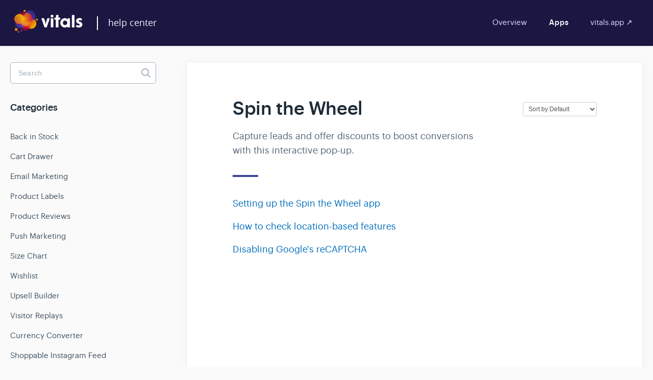

--- FILE ---
content_type: text/html; charset=utf-8
request_url: https://help.vitals.app/category/21-wheel-of-fortune
body_size: 4331
content:


<!DOCTYPE html>
<html>
    
<head>
    <meta charset="utf-8"/>
    <title>Spin the Wheel - Vitals Help Center</title>
    <meta name="viewport" content="width=device-width, maximum-scale=1"/>
    <meta name="apple-mobile-web-app-capable" content="yes"/>
    <meta name="format-detection" content="telephone=no">
    <meta name="description" content="Capture leads and offer discounts to boost conversions with this interactive pop-up."/>
    <meta name="author" content="Vitals"/>
    <link rel="canonical" href="https://help.vitals.app/category/21-wheel-of-fortune"/>
    

    
        <link rel="stylesheet" href="//d3eto7onm69fcz.cloudfront.net/assets/stylesheets/launch-1769595879203.css">
    
    <style>
        body { background: #ffffff; }
        .navbar .navbar-inner { background: #3c00ff; }
        .navbar .nav li a, 
        .navbar .icon-private-w  { color: #c0c0c0; }
        .navbar .brand, 
        .navbar .nav li a:hover, 
        .navbar .nav li a:focus, 
        .navbar .nav .active a, 
        .navbar .nav .active a:hover, 
        .navbar .nav .active a:focus  { color: #f3f8ff; }
        .navbar a:hover .icon-private-w, 
        .navbar a:focus .icon-private-w, 
        .navbar .active a .icon-private-w, 
        .navbar .active a:hover .icon-private-w, 
        .navbar .active a:focus .icon-private-w { color: #f3f8ff; }
        #serp-dd .result a:hover,
        #serp-dd .result > li.active,
        #fullArticle strong a,
        #fullArticle a strong,
        .collection a,
        .contentWrapper a,
        .most-pop-articles .popArticles a,
        .most-pop-articles .popArticles a:hover span,
        .category-list .category .article-count,
        .category-list .category:hover .article-count { color: #479bea; }
        #fullArticle, 
        #fullArticle p, 
        #fullArticle ul, 
        #fullArticle ol, 
        #fullArticle li, 
        #fullArticle div, 
        #fullArticle blockquote, 
        #fullArticle dd, 
        #fullArticle table { color:#585858; }
    </style>
    
        <link rel="stylesheet" href="//s3.amazonaws.com/helpscout.net/docs/assets/6033aa1e6f44a32676aad8a8/attachments/674e94534b3046630b7d9419/backup-vitals-css-(1).css">
    
    <link rel="apple-touch-icon-precomposed" href="//d33v4339jhl8k0.cloudfront.net/docs/assets/6033aa1e6f44a32676aad8a8/images/60348e4eb3ebfb109b585023/apple-icon-152x152.png">
    <link rel="shortcut icon" type="image/png" href="//d33v4339jhl8k0.cloudfront.net/docs/assets/6033aa1e6f44a32676aad8a8/images/60348e4d661b720174a6fd82/favicon-32x32.png">
    <!--[if lt IE 9]>
    
        <script src="//d3eto7onm69fcz.cloudfront.net/assets/javascripts/html5shiv.min.js"></script>
    
    <![endif]-->
    
        <script type="application/ld+json">
        {"@context":"https://schema.org","@type":"WebSite","url":"https://help.vitals.app","potentialAction":{"@type":"SearchAction","target":"https://help.vitals.app/search?query={query}","query-input":"required name=query"}}
        </script>
    
        <script type="application/ld+json">
        {"@context":"https://schema.org","@type":"BreadcrumbList","itemListElement":[{"@type":"ListItem","position":1,"name":"Vitals Help Center","item":"https://help.vitals.app"},{"@type":"ListItem","position":2,"name":"Apps","item":"https://help.vitals.app/collection/1-apps"},{"@type":"ListItem","position":3,"name":"Spin the Wheel","item":"https://help.vitals.app/category/21-wheel-of-fortune"}]}
        </script>
    
    
        <script type="text/javascript">

!function(e,t,n)
{
function a(){var e=t.getElementsByTagName("script")[0],n=t.createElement("script");n.type="text/javascript",n.async=!0,n.src="https://beacon-v2.helpscout.net",e.parentNode.insertBefore(n,e)}if(e.Beacon=n=function(t,n,a){e.Beacon.readyQueue.push({method:t,options:n,data:a})},n.readyQueue=[],"complete"===t.readyState)return a();e.attachEvent?e.attachEvent("onload",a):e.addEventListener("load",a,!1)}(window,document,window.Beacon||function(){});

</script>
<script type="text/javascript">window.Beacon('init', '25ef449c-2e79-4a30-bf46-13d83588ce35')


window.addEventListener('DOMContentLoaded', (event) => {
     addHeader();
    $('button[data-rating="negative"]').click(function(){ 
        Beacon('open');
    });
});

function addHeader() {
    var target = document.querySelector(".nav");
   var p = document.createElement('li'); p.setAttribute('id', 'vitalsco');
   p.innerHTML = '<a href="https://vitals.app">vitals.app ↗ <b class="caret"></b></a>';
   target.appendChild(p);
}


</script>
<style>
.toc {    list-style: none;
    margin-bottom: 40px; } 
.normal-size ul li { font-size: 15px!important; }
</style>

    
</head>
    
    <body>
        
<header id="mainNav" class="navbar">
    <div class="navbar-inner">
        <div class="container-fluid">
            <a class="brand" href="/">
            
                
                    <img src="//d33v4339jhl8k0.cloudfront.net/docs/assets/6033aa1e6f44a32676aad8a8/images/615f08402b380503dfdf853a/vitals-logo-primary-white-small-size.png" alt="Vitals Help Center" width="230" height="75">
                

            
            </a>
            
                <button type="button" class="btn btn-navbar" data-toggle="collapse" data-target=".nav-collapse">
                    <span class="sr-only">Toggle Navigation</span>
                    <span class="icon-bar"></span>
                    <span class="icon-bar"></span>
                    <span class="icon-bar"></span>
                </button>
            
            <div class="nav-collapse collapse">
                <nav role="navigation"><!-- added for accessibility -->
                <ul class="nav">
                    
                    
                        
                            <li  id="overview"><a href="/collection/9-overview">Overview  <b class="caret"></b></a></li>
                        
                            <li  class="active"  id="apps"><a href="/collection/1-apps">Apps  <b class="caret"></b></a></li>
                        
                    
                    
                </ul>
                </nav>
            </div><!--/.nav-collapse -->
        </div><!--/container-->
    </div><!--/navbar-inner-->
</header>
        <section id="contentArea" class="container-fluid">
            <div class="row-fluid">
                <section id="main-content" class="span9">
                    <div class="contentWrapper">
                        
    <hgroup id="categoryHead">
        <h1>Spin the Wheel</h1>
        <p class="descrip">Capture leads and offer discounts to boost conversions with this interactive pop-up.</p>
        <div class="sort">
             

<form action="/category/21-wheel-of-fortune" method="GET" >
    
                <select name="sort" id="sortBy" title="sort-by" onchange="this.form.submit();" aria-label="Page reloads on selection">
                    
                        <option value="" >Sort by Default</option>
                    
                        <option value="name" >Sort A-Z</option>
                    
                        <option value="popularity" >Sort by Popularity</option>
                    
                        <option value="updatedAt" >Sort by Last Updated</option>
                    
                </select>
            
</form>

        </div>
    </hgroup><!--/categoryHead-->

    
        <ul class="articleList">
            
                <li><a href="/article/22-set-up-the--wheel-of-fortune-app"><i class="icon-article-doc"></i><span>Setting up the  Spin the Wheel app</span></a></li>
            
                <li><a href="/article/53-how-to-check-locationbased-features"><i class="icon-article-doc"></i><span>How to check location-based features</span></a></li>
            
                <li><a href="/article/304-disabling-googles-recaptcha"><i class="icon-article-doc"></i><span>Disabling Google&#x27;s reCAPTCHA</span></a></li>
            
        </ul><!--/articleList-->

        
    

                    </div><!--/contentWrapper-->
                    
                </section><!--/content-->
                <aside id="sidebar" class="span3">
                 

<form action="/search" method="GET" id="searchBar" class="sm" autocomplete="off">
    
                    <input type="hidden" name="collectionId" value="60348db30a2dae5b58fb2682"/>
                    <input type="text" name="query" title="search-query" class="search-query" placeholder="Search" value="" aria-label="Search" />
                    <button type="submit">
                        <span class="sr-only">Toggle Search</span>
                        <i class="icon-search"></i>
                    </button>
                    <div id="serp-dd" style="display: none;" class="sb">
                        <ul class="result">
                        </ul>
                    </div>
                
</form>

                
                    <h3>Categories</h3>
                    <ul class="nav nav-list">
                    
                        
                            <li ><a href="/category/374-back-in-stock">Back in Stock  <i class="icon-arrow"></i></a></li>
                        
                    
                        
                            <li ><a href="/category/539-cart-drawer">Cart Drawer  <i class="icon-arrow"></i></a></li>
                        
                    
                        
                            <li ><a href="/category/325-email-marketing">Email Marketing  <i class="icon-arrow"></i></a></li>
                        
                    
                        
                            <li ><a href="/category/419-product-labels">Product Labels  <i class="icon-arrow"></i></a></li>
                        
                    
                        
                            <li ><a href="/category/5-product-reviews">Product Reviews  <i class="icon-arrow"></i></a></li>
                        
                    
                        
                            <li ><a href="/category/324-push-marketing">Push Marketing  <i class="icon-arrow"></i></a></li>
                        
                    
                        
                            <li ><a href="/category/362-size-chart">Size Chart  <i class="icon-arrow"></i></a></li>
                        
                    
                        
                            <li ><a href="/category/345-wishlist">Wishlist  <i class="icon-arrow"></i></a></li>
                        
                    
                        
                            <li ><a href="/category/19-upsell-builder">Upsell Builder  <i class="icon-arrow"></i></a></li>
                        
                    
                        
                            <li ><a href="/category/281-visitor-replays">Visitor Replays  <i class="icon-arrow"></i></a></li>
                        
                    
                        
                            <li ><a href="/category/94-currency-converter">Currency Converter  <i class="icon-arrow"></i></a></li>
                        
                    
                        
                            <li ><a href="/category/13-shoppable-instagram-feed">Shoppable Instagram Feed  <i class="icon-arrow"></i></a></li>
                        
                    
                        
                            <li ><a href="/category/286-product-description">Product Description Tabs  <i class="icon-arrow"></i></a></li>
                        
                    
                        
                            <li ><a href="/category/222-facebook-pixels">Facebook Pixels  <i class="icon-arrow"></i></a></li>
                        
                    
                        
                            <li  class="active" ><a href="/category/21-wheel-of-fortune">Spin the Wheel  <i class="icon-arrow"></i></a></li>
                        
                    
                        
                            <li ><a href="/category/211-pop-ups">Pop-Ups  <i class="icon-arrow"></i></a></li>
                        
                    
                        
                            <li ><a href="/category/215-stock-scarcity">Stock Scarcity  <i class="icon-arrow"></i></a></li>
                        
                    
                        
                            <li ><a href="/category/129-cart-reserved-timer">Cart Notice  <i class="icon-arrow"></i></a></li>
                        
                    
                        
                            <li ><a href="/category/132-countdown-timer">Countdown Timer  <i class="icon-arrow"></i></a></li>
                        
                    
                        
                            <li ><a href="/category/197-recent-sales-notifications">Recent Sales Notifications  <i class="icon-arrow"></i></a></li>
                        
                    
                        
                            <li ><a href="/category/292-instant-search">Instant Search  <i class="icon-arrow"></i></a></li>
                        
                    
                        
                            <li ><a href="/category/123-shipping-information">Shipping Information  <i class="icon-arrow"></i></a></li>
                        
                    
                        
                            <li ><a href="/category/63-related-products">Related Products  <i class="icon-arrow"></i></a></li>
                        
                    
                        
                            <li ><a href="/category/120-recently-viewed">Recently Viewed  <i class="icon-arrow"></i></a></li>
                        
                    
                        
                            <li ><a href="/category/233-announcement-bars">Announcement Bars  <i class="icon-arrow"></i></a></li>
                        
                    
                        
                            <li ><a href="/category/192-trust-seals-badges">Trust Seals &amp; Badges  <i class="icon-arrow"></i></a></li>
                        
                    
                        
                            <li ><a href="/category/203-payment-logo">Payment Logos  <i class="icon-arrow"></i></a></li>
                        
                    
                        
                            <li ><a href="/category/295-all-in-one-chat">All-In-One Chat  <i class="icon-arrow"></i></a></li>
                        
                    
                        
                            <li ><a href="/category/293-seo-alt-tags">SEO Alt Tags  <i class="icon-arrow"></i></a></li>
                        
                    
                        
                            <li ><a href="/category/294-cookies-bar">Cookie Banner  <i class="icon-arrow"></i></a></li>
                        
                    
                        
                            <li ><a href="/category/219-sticky-add-to-cart">Sticky Add to Cart  <i class="icon-arrow"></i></a></li>
                        
                    
                        
                            <li ><a href="/category/118-hide-dynamic-checkout-buttons">Hide Dynamic Checkout Buttons  <i class="icon-arrow"></i></a></li>
                        
                    
                        
                            <li ><a href="/category/17-agree-to-terms-checkbox">Agree to Terms Checkbox  <i class="icon-arrow"></i></a></li>
                        
                    
                        
                            <li ><a href="/category/62-scroll-to-top-button">Scroll to Top Button  <i class="icon-arrow"></i></a></li>
                        
                    
                        
                            <li ><a href="/category/291-quick-access-links">Quick Access Links  <i class="icon-arrow"></i></a></li>
                        
                    
                        
                            <li ><a href="/category/297-social-media-buttons">Social Media Buttons  <i class="icon-arrow"></i></a></li>
                        
                    
                        
                            <li ><a href="/category/116-favicon-cart-count">Favicon Cart Count  <i class="icon-arrow"></i></a></li>
                        
                    
                        
                            <li ><a href="/category/114-inactive-tab-message">Inactive Tab Message  <i class="icon-arrow"></i></a></li>
                        
                    
                        
                            <li ><a href="/category/112-animated-add-to-cart">Animated Add to Cart  <i class="icon-arrow"></i></a></li>
                        
                    
                        
                            <li ><a href="/category/287-best-seller-protection">Best Sellers Protection  <i class="icon-arrow"></i></a></li>
                        
                    
                        
                            <li ><a href="/category/296-content-protection">Content Protection  <i class="icon-arrow"></i></a></li>
                        
                    
                        
                            <li ><a href="/category/288-auto-external-links">Auto External Links  <i class="icon-arrow"></i></a></li>
                        
                    
                    </ul>
                
                </aside><!--/span-->
            </div><!--/row-->
            <div id="noResults" style="display:none;">No results found</div>
            <footer>
                

<p>&copy;
    
        <a href="https://vitals.app">Vitals</a>
    
    2026. <span>Powered by <a rel="nofollow noopener noreferrer" href="https://www.helpscout.com/docs-refer/?co=Vitals&utm_source=docs&utm_medium=footerlink&utm_campaign=Docs+Branding" target="_blank">Help Scout</a></span>
    
        
    
</p>

            </footer>
        </section><!--/.fluid-container-->
        
        
    <script src="//d3eto7onm69fcz.cloudfront.net/assets/javascripts/app4.min.js"></script>

<script>
// keep iOS links from opening safari
if(("standalone" in window.navigator) && window.navigator.standalone){
// If you want to prevent remote links in standalone web apps opening Mobile Safari, change 'remotes' to true
var noddy, remotes = false;
document.addEventListener('click', function(event) {
noddy = event.target;
while(noddy.nodeName !== "A" && noddy.nodeName !== "HTML") {
noddy = noddy.parentNode;
}

if('href' in noddy && noddy.href.indexOf('http') !== -1 && (noddy.href.indexOf(document.location.host) !== -1 || remotes)){
event.preventDefault();
document.location.href = noddy.href;
}

},false);
}
</script>
        
    </body>
</html>